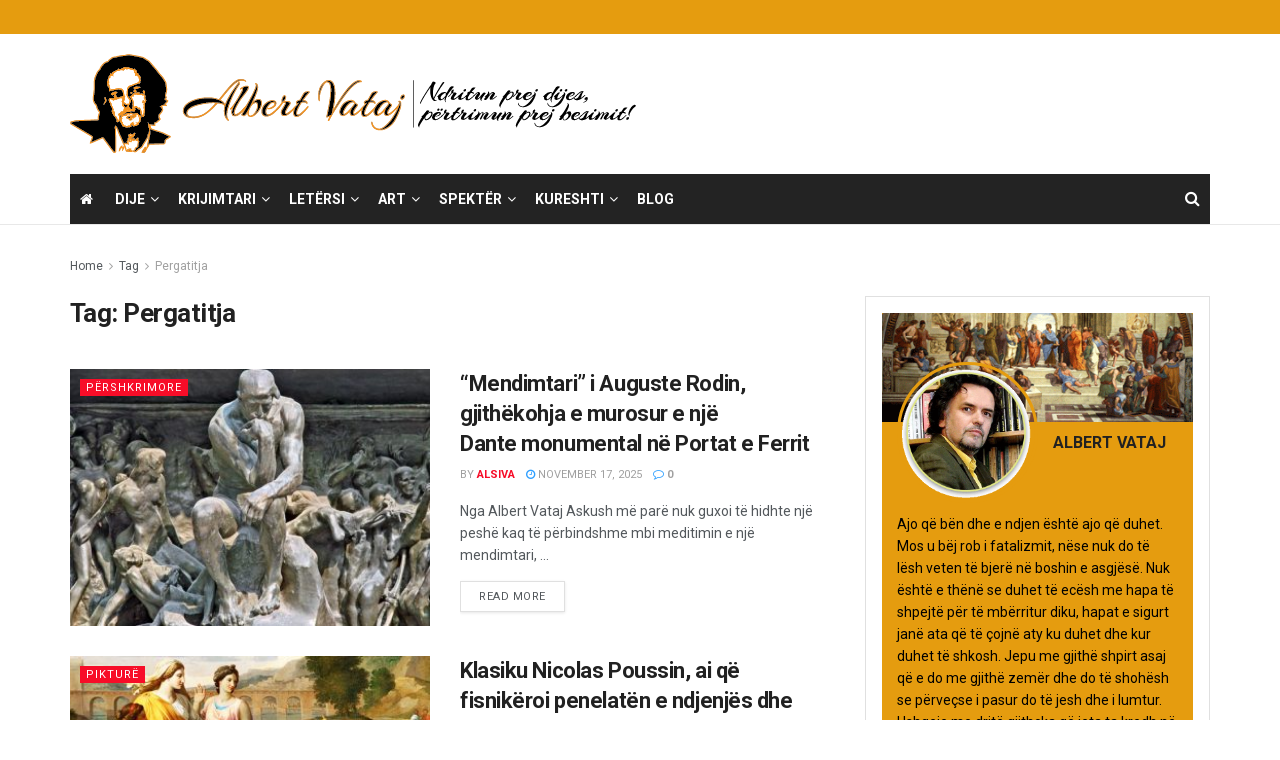

--- FILE ---
content_type: text/html; charset=utf-8
request_url: https://www.google.com/recaptcha/api2/aframe
body_size: 268
content:
<!DOCTYPE HTML><html><head><meta http-equiv="content-type" content="text/html; charset=UTF-8"></head><body><script nonce="QNzA90gvq_X8cSeNKdP9Jw">/** Anti-fraud and anti-abuse applications only. See google.com/recaptcha */ try{var clients={'sodar':'https://pagead2.googlesyndication.com/pagead/sodar?'};window.addEventListener("message",function(a){try{if(a.source===window.parent){var b=JSON.parse(a.data);var c=clients[b['id']];if(c){var d=document.createElement('img');d.src=c+b['params']+'&rc='+(localStorage.getItem("rc::a")?sessionStorage.getItem("rc::b"):"");window.document.body.appendChild(d);sessionStorage.setItem("rc::e",parseInt(sessionStorage.getItem("rc::e")||0)+1);localStorage.setItem("rc::h",'1769508279522');}}}catch(b){}});window.parent.postMessage("_grecaptcha_ready", "*");}catch(b){}</script></body></html>